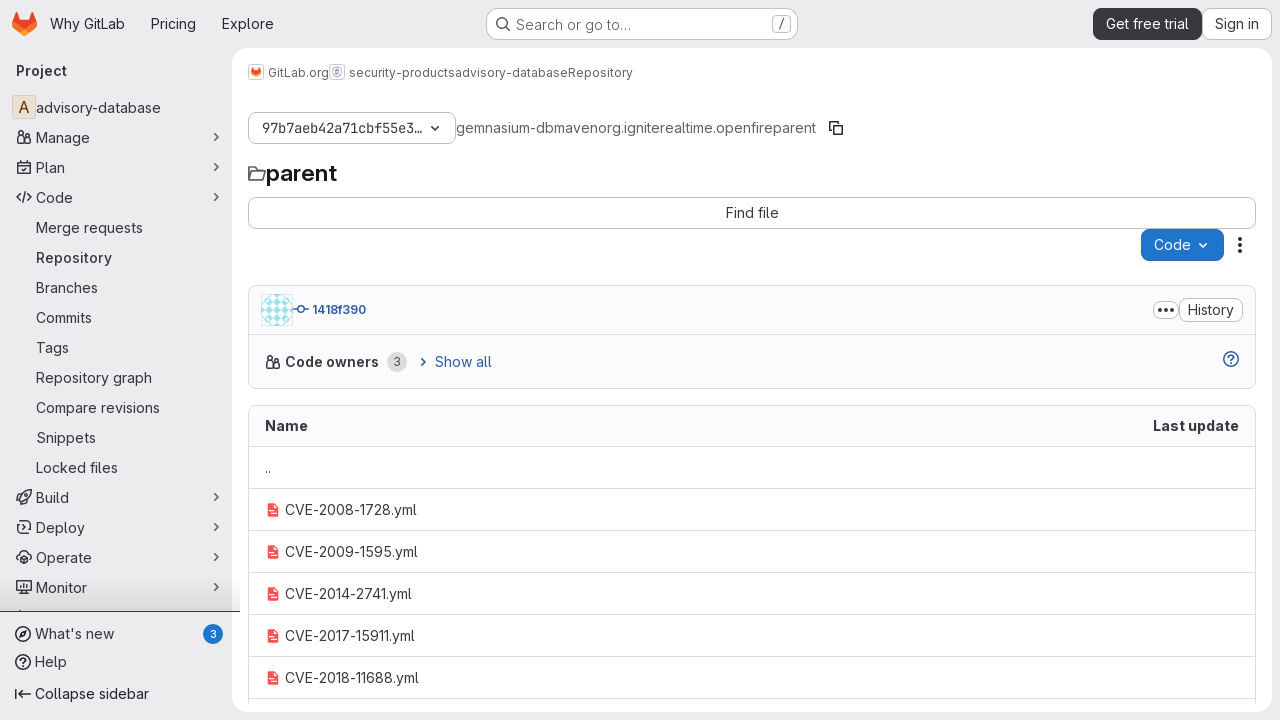

--- FILE ---
content_type: text/html; charset=utf-8
request_url: https://gitlab.com/gitlab-org/security-products/gemnasium-db/-/tree/97b7aeb42a71cbf55e30ff47c11c49b9bf45d395/maven/org.igniterealtime.openfire/parent
body_size: 10866
content:






<!DOCTYPE html>
<html class="gl-system ui-neutral with-top-bar with-header application-chrome page-with-panels with-gl-container-queries " lang="en">
<head prefix="og: http://ogp.me/ns#">
<meta charset="utf-8">
<meta content="IE=edge" http-equiv="X-UA-Compatible">
<meta content="width=device-width, initial-scale=1" name="viewport">
<title>maven/org.igniterealtime.openfire/parent · 97b7aeb42a71cbf55e30ff47c11c49b9bf45d395 · GitLab.org / security-products / advisory-database · GitLab</title>
<script nonce="D7LOcd5KTeRx4a5kfKli/A==">
//<![CDATA[
window.gon={};gon.api_version="v4";gon.default_avatar_url="https://gitlab.com/assets/no_avatar-849f9c04a3a0d0cea2424ae97b27447dc64a7dbfae83c036c45b403392f0e8ba.png";gon.max_file_size=100;gon.asset_host=null;gon.webpack_public_path="/assets/webpack/";gon.relative_url_root="";gon.user_color_mode="gl-system";gon.user_color_scheme="white";gon.markdown_surround_selection=null;gon.markdown_automatic_lists=null;gon.markdown_maintain_indentation=null;gon.math_rendering_limits_enabled=true;gon.allow_immediate_namespaces_deletion=true;gon.iframe_rendering_enabled=false;gon.iframe_rendering_allowlist=[];gon.sentry_dsn="https://f5573e26de8f4293b285e556c35dfd6e@new-sentry.gitlab.net/4";gon.sentry_environment="gprd";gon.sentry_clientside_traces_sample_rate=0.05;gon.recaptcha_api_server_url="https://www.recaptcha.net/recaptcha/api.js";gon.recaptcha_sitekey="6LfAERQTAAAAAL4GYSiAMGLbcLyUIBSfPrDNJgeC";gon.gitlab_url="https://gitlab.com";gon.promo_url="https://about.gitlab.com";gon.forum_url="https://forum.gitlab.com";gon.docs_url="https://docs.gitlab.com";gon.revision="f4834226ac3";gon.feature_category="source_code_management";gon.gitlab_logo="/assets/gitlab_logo-2957169c8ef64c58616a1ac3f4fc626e8a35ce4eb3ed31bb0d873712f2a041a0.png";gon.secure=true;gon.sprite_icons="/assets/icons-4c8dcc4ae95b72054c5ab1467cf841cbe8c4717ac179b67e7e1f80a72d92038a.svg";gon.sprite_file_icons="/assets/file_icons/file_icons-90de312d3dbe794a19dee8aee171f184ff69ca9c9cf9fe37e8b254e84c3a1543.svg";gon.illustrations_path="/images/illustrations.svg";gon.emoji_sprites_css_path="/assets/emoji_sprites-bd26211944b9d072037ec97cb138f1a52cd03ef185cd38b8d1fcc963245199a1.css";gon.emoji_backend_version=4;gon.gridstack_css_path="/assets/lazy_bundles/gridstack-f42069e5c7b1542688660592b48f2cbd86e26b77030efd195d124dbd8fe64434.css";gon.test_env=false;gon.disable_animations=null;gon.suggested_label_colors={"#cc338b":"Magenta-pink","#dc143c":"Crimson","#c21e56":"Rose red","#cd5b45":"Dark coral","#ed9121":"Carrot orange","#eee600":"Titanium yellow","#009966":"Green-cyan","#8fbc8f":"Dark sea green","#6699cc":"Blue-gray","#e6e6fa":"Lavender","#9400d3":"Dark violet","#330066":"Deep violet","#36454f":"Charcoal grey","#808080":"Gray"};gon.first_day_of_week=0;gon.time_display_relative=true;gon.time_display_format=0;gon.ee=true;gon.jh=false;gon.dot_com=true;gon.uf_error_prefix="UF";gon.pat_prefix="glpat-";gon.keyboard_shortcuts_enabled=true;gon.diagramsnet_url="https://embed.diagrams.net";gon.features={"uiForOrganizations":false,"organizationSwitching":false,"findAndReplace":false,"removeMonitorMetrics":true,"workItemViewForIssues":true,"newProjectCreationForm":false,"workItemsClientSideBoards":false,"glqlWorkItems":false,"glqlAggregation":false,"glqlTypescript":true,"paneledView":true,"archiveGroup":true,"accessibleLoadingButton":false,"allowIframesInMarkdown":false,"projectStudioEnabled":true,"advancedContextResolver":true,"duoUiNext":false,"inlineBlame":false,"directoryCodeDropdownUpdates":true,"repositoryFileTreeBrowser":false,"repositoryLockInformation":false};gon.roadmap_epics_limit=1000;gon.subscriptions_url="https://customers.gitlab.com";gon.subscriptions_legacy_sign_in_url="https://customers.gitlab.com/customers/sign_in?legacy=true";gon.billing_accounts_url="https://customers.gitlab.com/billing_accounts";gon.payment_form_url="https://customers.gitlab.com/payment_forms/cc_validation";gon.payment_validation_form_id="payment_method_validation";gon.licensed_features={"fileLocks":true,"remoteDevelopment":true};
//]]>
</script>

<script nonce="D7LOcd5KTeRx4a5kfKli/A==">
//<![CDATA[
const root = document.documentElement;
if (window.matchMedia('(prefers-color-scheme: dark)').matches) {
  root.classList.add('gl-dark');
}

window.matchMedia('(prefers-color-scheme: dark)').addEventListener('change', (e) => {
  if (e.matches) {
    root.classList.add('gl-dark');
  } else {
    root.classList.remove('gl-dark');
  }
});

//]]>
</script>
<script nonce="D7LOcd5KTeRx4a5kfKli/A==">
//<![CDATA[
var gl = window.gl || {};
gl.startup_calls = {"/gitlab-org/security-products/gemnasium-db/-/refs/97b7aeb42a71cbf55e30ff47c11c49b9bf45d395/logs_tree/maven/org.igniterealtime.openfire/parent?format=json\u0026offset=0":{},"/gitlab-org/security-products/gemnasium-db/-/blob/97b7aeb42a71cbf55e30ff47c11c49b9bf45d395/README.md?format=json\u0026viewer=rich":{}};
gl.startup_graphql_calls = [{"query":"query pathLastCommit($projectPath: ID!, $path: String, $ref: String!, $refType: RefType) {\n  project(fullPath: $projectPath) {\n    __typename\n    id\n    repository {\n      __typename\n      lastCommit(path: $path, ref: $ref, refType: $refType) {\n        __typename\n        id\n        sha\n        title\n        titleHtml\n        descriptionHtml\n        message\n        webPath\n        committerName\n        committerEmail\n        committedDate\n        authoredDate\n        authorName\n        authorEmail\n        authorGravatar\n        author {\n          __typename\n          id\n          name\n          avatarUrl\n          webPath\n        }\n        signature {\n          __typename\n          ... on GpgSignature {\n            gpgKeyPrimaryKeyid\n            verificationStatus\n          }\n          ... on X509Signature {\n            verificationStatus\n            x509Certificate {\n              id\n              subject\n              subjectKeyIdentifier\n              x509Issuer {\n                id\n                subject\n                subjectKeyIdentifier\n              }\n            }\n          }\n          ... on SshSignature {\n            verificationStatus\n            keyFingerprintSha256\n          }\n        }\n        pipelines(ref: $ref, first: 1) {\n          __typename\n          edges {\n            __typename\n            node {\n              __typename\n              id\n              detailedStatus {\n                __typename\n                id\n                detailsPath\n                icon\n                text\n              }\n            }\n          }\n        }\n      }\n    }\n  }\n}\n","variables":{"projectPath":"gitlab-org/security-products/gemnasium-db","ref":"97b7aeb42a71cbf55e30ff47c11c49b9bf45d395","path":"maven/org.igniterealtime.openfire/parent","refType":null}},{"query":"query getPermissions($projectPath: ID!) {\n  project(fullPath: $projectPath) {\n    id\n    __typename\n    userPermissions {\n      __typename\n      pushCode\n      forkProject\n      createMergeRequestIn\n    }\n  }\n}\n","variables":{"projectPath":"gitlab-org/security-products/gemnasium-db"}},{"query":"fragment PageInfo on PageInfo {\n  __typename\n  hasNextPage\n  hasPreviousPage\n  startCursor\n  endCursor\n}\n\nfragment TreeEntry on Entry {\n  __typename\n  id\n  sha\n  name\n  flatPath\n  type\n}\n\nquery getFiles(\n  $projectPath: ID!\n  $path: String\n  $ref: String!\n  $refType: RefType\n  $pageSize: Int!\n  $nextPageCursor: String\n) {\n  project(fullPath: $projectPath) {\n    id\n    __typename\n    repository {\n      __typename\n      tree(path: $path, ref: $ref, refType: $refType) {\n        __typename\n        trees(first: $pageSize, after: $nextPageCursor) {\n          __typename\n          edges {\n            __typename\n            node {\n              ...TreeEntry\n              webPath\n            }\n          }\n          pageInfo {\n            ...PageInfo\n          }\n        }\n        submodules(first: $pageSize, after: $nextPageCursor) {\n          __typename\n          edges {\n            __typename\n            node {\n              ...TreeEntry\n              webUrl\n              treeUrl\n            }\n          }\n          pageInfo {\n            ...PageInfo\n          }\n        }\n        blobs(first: $pageSize, after: $nextPageCursor) {\n          __typename\n          edges {\n            __typename\n            node {\n              ...TreeEntry\n              mode\n              webPath\n              lfsOid\n            }\n          }\n          pageInfo {\n            ...PageInfo\n          }\n        }\n      }\n    }\n  }\n}\n","variables":{"nextPageCursor":"","pageSize":100,"projectPath":"gitlab-org/security-products/gemnasium-db","ref":"97b7aeb42a71cbf55e30ff47c11c49b9bf45d395","path":"maven/org.igniterealtime.openfire/parent","refType":null}}];

if (gl.startup_calls && window.fetch) {
  Object.keys(gl.startup_calls).forEach(apiCall => {
   gl.startup_calls[apiCall] = {
      fetchCall: fetch(apiCall, {
        // Emulate XHR for Rails AJAX request checks
        headers: {
          'X-Requested-With': 'XMLHttpRequest'
        },
        // fetch won’t send cookies in older browsers, unless you set the credentials init option.
        // We set to `same-origin` which is default value in modern browsers.
        // See https://github.com/whatwg/fetch/pull/585 for more information.
        credentials: 'same-origin'
      })
    };
  });
}
if (gl.startup_graphql_calls && window.fetch) {
  const headers = {"X-CSRF-Token":"BR_nXLtCCcIUC_bUpDe1mAVXGJ0E8coHlBYGkcgQsVcXBFF-sCK4ifPdB9ggHz1XnMQp3_5tqRQiJkiv6VroHw","x-gitlab-feature-category":"source_code_management"};
  const url = `https://gitlab.com/api/graphql`

  const opts = {
    method: "POST",
    headers: {
      "Content-Type": "application/json",
      ...headers,
    }
  };

  gl.startup_graphql_calls = gl.startup_graphql_calls.map(call => ({
    ...call,
    fetchCall: fetch(url, {
      ...opts,
      credentials: 'same-origin',
      body: JSON.stringify(call)
    })
  }))
}


//]]>
</script>



<meta content="light dark" name="color-scheme">
<link rel="stylesheet" href="/assets/application-4d363e3f7b033fb7ddb74d2ce974b6dacabaafd182850a495f49b25321e6a95d.css" media="(prefers-color-scheme: light)" />
<link rel="stylesheet" href="/assets/application_dark-3e3844aa5e99752bca9b44063de56642cf109ae74405315a19e35b39d619c2a3.css" media="(prefers-color-scheme: dark)" />
<link rel="stylesheet" href="/assets/page_bundles/tree-20c6545f8e744036ee9cea3a1fc19b0e4b5d20e9e20df979f05e025c16fff4bc.css" /><link rel="stylesheet" href="/assets/page_bundles/commit_description-9e7efe20f0cef17d0606edabfad0418e9eb224aaeaa2dae32c817060fa60abcc.css" /><link rel="stylesheet" href="/assets/page_bundles/projects-1e46068245452053a00290f44a0ebda348b43ba90e413a07b9d36767e72b79aa.css" /><link rel="stylesheet" href="/assets/page_bundles/work_items-9f34e9e1785e95144a97edb25299b8dd0d2e641f7efb2d8b7bea3717104ed8f2.css" /><link rel="stylesheet" href="/assets/page_bundles/notes_shared-8f7a9513332533cc4a53b3be3d16e69570e82bc87b3f8913578eaeb0dce57e21.css" />
<link rel="stylesheet" href="/assets/tailwind_cqs-58de2236fadc3aa74757cb02a5e08543432522d3f32a048d223e30390fb57ba5.css" />


<link rel="stylesheet" href="/assets/fonts-deb7ad1d55ca77c0172d8538d53442af63604ff490c74acc2859db295c125bdb.css" />
<link rel="stylesheet" href="/assets/highlight/themes/white-9669e20d2bac0337d55977e9ba6cf7540fcbb9d11ec33b69e51bae1d72e40db3.css" media="(prefers-color-scheme: light)" />
<link rel="stylesheet" href="/assets/highlight/themes/dark-bbc2bf181230ba191d2fa46a36972725cc81b4bd9e92b8573d3b1f88f6382336.css" media="(prefers-color-scheme: dark)" />

<script src="/assets/webpack/runtime.454b0888.bundle.js" defer="defer" nonce="D7LOcd5KTeRx4a5kfKli/A=="></script>
<script src="/assets/webpack/main.d7c91cf8.chunk.js" defer="defer" nonce="D7LOcd5KTeRx4a5kfKli/A=="></script>
<script src="/assets/webpack/tracker.85adcc5f.chunk.js" defer="defer" nonce="D7LOcd5KTeRx4a5kfKli/A=="></script>
<script src="/assets/webpack/analytics.1f5b93d6.chunk.js" defer="defer" nonce="D7LOcd5KTeRx4a5kfKli/A=="></script>
<script nonce="D7LOcd5KTeRx4a5kfKli/A==">
//<![CDATA[
window.snowplowOptions = {"namespace":"gl","hostname":"snowplowprd.trx.gitlab.net","cookieDomain":".gitlab.com","appId":"gitlab","formTracking":true,"linkClickTracking":true};
gl = window.gl || {};
gl.snowplowStandardContext = {"schema":"iglu:com.gitlab/gitlab_standard/jsonschema/1-1-7","data":{"environment":"production","source":"gitlab-rails","correlation_id":"9a6aa76fc339ee28-ATL","extra":{},"user_id":null,"global_user_id":null,"user_type":null,"is_gitlab_team_member":null,"namespace_id":2452873,"ultimate_parent_namespace_id":9970,"project_id":12006272,"feature_enabled_by_namespace_ids":null,"realm":"saas","deployment_type":".com","context_generated_at":"2025-11-30T13:22:31.274Z"}};
gl.snowplowPseudonymizedPageUrl = "https://gitlab.com/namespace2452873/project12006272/-/tree/97b7aeb42a71cbf55e30ff47c11c49b9bf45d395/maven/org.igniterealtime.openfire/parent";
gl.maskedDefaultReferrerUrl = null;
gl.ga4MeasurementId = 'G-ENFH3X7M5Y';
gl.duoEvents = ["ai_question_category","perform_completion_worker","process_gitlab_duo_question","agent_platform_session_created","agent_platform_session_dropped","agent_platform_session_finished","agent_platform_session_resumed","agent_platform_session_started","agent_platform_session_stopped","ai_response_time","ci_repository_xray_artifact_created","cleanup_stuck_agent_platform_session","click_purchase_seats_button_group_duo_pro_home_page","code_suggestion_accepted_in_ide","code_suggestion_rejected_in_ide","code_suggestion_shown_in_ide","code_suggestions_connection_details_rate_limit_exceeded","code_suggestions_direct_access_rate_limit_exceeded","code_suggestions_rate_limit_exceeded","create_ai_catalog_item","create_ai_catalog_item_consumer","create_ai_self_hosted_model","default_answer","delete_ai_catalog_item","delete_ai_catalog_item_consumer","delete_ai_self_hosted_model","detected_high_comment_temperature","detected_repeated_high_comment_temperature","encounter_duo_code_review_error_during_review","error_answer","excluded_files_from_duo_code_review","execute_llm_method","find_no_issues_duo_code_review_after_review","find_nothing_to_review_duo_code_review_on_mr","finish_duo_workflow_execution","finish_mcp_tool_call","forced_high_temperature_commenting","i_quickactions_q","include_repository_xray_data_into_code_generation_prompt","mention_gitlabduo_in_mr_comment","post_comment_duo_code_review_on_diff","process_gitlab_duo_slash_command","react_thumbs_down_on_duo_code_review_comment","react_thumbs_up_on_duo_code_review_comment","request_ask_help","request_duo_chat_response","request_review_duo_code_review_on_mr_by_author","request_review_duo_code_review_on_mr_by_non_author","requested_comment_temperature","retry_duo_workflow_execution","start_duo_workflow_execution","start_mcp_tool_call","submit_gitlab_duo_question","tokens_per_embedding","tokens_per_user_request_prompt","tokens_per_user_request_response","trigger_ai_catalog_item","troubleshoot_job","update_ai_catalog_item","update_ai_catalog_item_consumer","update_ai_self_hosted_model","update_model_selection_feature","update_self_hosted_ai_feature_to_vendored_model","view_ai_catalog_item","view_ai_catalog_item_index"];
gl.onlySendDuoEvents = false;


//]]>
</script>
<link rel="preload" href="/assets/application-4d363e3f7b033fb7ddb74d2ce974b6dacabaafd182850a495f49b25321e6a95d.css" as="style" type="text/css" nonce="soiXou2rBJ/K1HGz8quFfg==">
<link rel="preload" href="/assets/highlight/themes/white-9669e20d2bac0337d55977e9ba6cf7540fcbb9d11ec33b69e51bae1d72e40db3.css" as="style" type="text/css" nonce="soiXou2rBJ/K1HGz8quFfg==">
<link crossorigin="" href="https://snowplowprd.trx.gitlab.net" rel="preconnect">
<link as="font" crossorigin="" href="/assets/gitlab-sans/GitLabSans-9892dc17af892e03de41625c0ee325117a3b8ee4ba6005f3a3eac68510030aed.woff2" rel="preload">
<link as="font" crossorigin="" href="/assets/gitlab-sans/GitLabSans-Italic-f96f17332d67b21ada2dfba5f0c0e1d5801eab99330472057bf18edd93d4ccf7.woff2" rel="preload">
<link as="font" crossorigin="" href="/assets/gitlab-mono/GitLabMono-29c2152dac8739499dd0fe5cd37a486ebcc7d4798c9b6d3aeab65b3172375b05.woff2" rel="preload">
<link as="font" crossorigin="" href="/assets/gitlab-mono/GitLabMono-Italic-af36701a2188df32a9dcea12e0424c380019698d4f76da9ad8ea2fd59432cf83.woff2" rel="preload">
<link rel="preload" href="/assets/fonts-deb7ad1d55ca77c0172d8538d53442af63604ff490c74acc2859db295c125bdb.css" as="style" type="text/css" nonce="soiXou2rBJ/K1HGz8quFfg==">



<script src="/assets/webpack/sentry.0847d0bf.chunk.js" defer="defer" nonce="D7LOcd5KTeRx4a5kfKli/A=="></script>

<script src="/assets/webpack/commons-pages.groups.settings.work_items.show-super_sidebar.6f26c987.chunk.js" defer="defer" nonce="D7LOcd5KTeRx4a5kfKli/A=="></script>
<script src="/assets/webpack/commons-pages.search.show-super_sidebar.9b1bdddd.chunk.js" defer="defer" nonce="D7LOcd5KTeRx4a5kfKli/A=="></script>
<script src="/assets/webpack/super_sidebar.151544ae.chunk.js" defer="defer" nonce="D7LOcd5KTeRx4a5kfKli/A=="></script>
<script src="/assets/webpack/commons-pages.projects-pages.projects.activity-pages.projects.alert_management.details-pages.project-3888eb97.2fd41a56.chunk.js" defer="defer" nonce="D7LOcd5KTeRx4a5kfKli/A=="></script>
<script src="/assets/webpack/17193943.edcb375e.chunk.js" defer="defer" nonce="D7LOcd5KTeRx4a5kfKli/A=="></script>
<script src="/assets/webpack/dbe6a049.1fc40ea6.chunk.js" defer="defer" nonce="D7LOcd5KTeRx4a5kfKli/A=="></script>
<script src="/assets/webpack/commons-pages.projects.blob.show-pages.projects.show-pages.projects.snippets.edit-pages.projects.sni-42df7d4c.44266c64.chunk.js" defer="defer" nonce="D7LOcd5KTeRx4a5kfKli/A=="></script>
<script src="/assets/webpack/467359d4.634b8aee.chunk.js" defer="defer" nonce="D7LOcd5KTeRx4a5kfKli/A=="></script>
<script src="/assets/webpack/ea7ea8c3.58ef5d7f.chunk.js" defer="defer" nonce="D7LOcd5KTeRx4a5kfKli/A=="></script>
<script src="/assets/webpack/commons-pages.projects.blob.show-pages.projects.show-pages.projects.snippets.show-pages.projects.tre-c684fcf6.be6202d9.chunk.js" defer="defer" nonce="D7LOcd5KTeRx4a5kfKli/A=="></script>
<script src="/assets/webpack/499d8988.4aa04d40.chunk.js" defer="defer" nonce="D7LOcd5KTeRx4a5kfKli/A=="></script>
<script src="/assets/webpack/commons-pages.projects.blob.show-pages.projects.get_started.show-pages.projects.show-pages.projects.tree.show.92e86488.chunk.js" defer="defer" nonce="D7LOcd5KTeRx4a5kfKli/A=="></script>
<script src="/assets/webpack/commons-pages.projects.blob.show-pages.projects.commits.show-pages.projects.show-pages.projects.tree.show.7eac6841.chunk.js" defer="defer" nonce="D7LOcd5KTeRx4a5kfKli/A=="></script>
<script src="/assets/webpack/commons-pages.projects.blame.show-pages.projects.blob.show-pages.projects.show-pages.projects.tree.show.9b22b1ad.chunk.js" defer="defer" nonce="D7LOcd5KTeRx4a5kfKli/A=="></script>
<script src="/assets/webpack/commons-pages.projects.blob.show-pages.projects.show-pages.projects.tree.show.d086f01f.chunk.js" defer="defer" nonce="D7LOcd5KTeRx4a5kfKli/A=="></script>
<script src="/assets/webpack/commons-pages.projects.blob.show-pages.projects.tree.show-treeList.fe2e1296.chunk.js" defer="defer" nonce="D7LOcd5KTeRx4a5kfKli/A=="></script>
<script src="/assets/webpack/treeList.54b54627.chunk.js" defer="defer" nonce="D7LOcd5KTeRx4a5kfKli/A=="></script>
<script src="/assets/webpack/pages.projects.tree.show.b4d078ab.chunk.js" defer="defer" nonce="D7LOcd5KTeRx4a5kfKli/A=="></script>

<meta content="object" property="og:type">
<meta content="GitLab" property="og:site_name">
<meta content="maven/org.igniterealtime.openfire/parent · 97b7aeb42a71cbf55e30ff47c11c49b9bf45d395 · GitLab.org / security-products / advisory-database · GitLab" property="og:title">
<meta content="The GitLab Advisory Database, used in GitLab Ultimate Dependency Scanning and Container Scanning. " property="og:description">
<meta content="https://gitlab.com/assets/twitter_card-570ddb06edf56a2312253c5872489847a0f385112ddbcd71ccfa1570febab5d2.jpg" property="og:image">
<meta content="64" property="og:image:width">
<meta content="64" property="og:image:height">
<meta content="https://gitlab.com/gitlab-org/security-products/gemnasium-db/-/tree/97b7aeb42a71cbf55e30ff47c11c49b9bf45d395/maven/org.igniterealtime.openfire/parent" property="og:url">
<meta content="summary" property="twitter:card">
<meta content="maven/org.igniterealtime.openfire/parent · 97b7aeb42a71cbf55e30ff47c11c49b9bf45d395 · GitLab.org / security-products / advisory-database · GitLab" property="twitter:title">
<meta content="The GitLab Advisory Database, used in GitLab Ultimate Dependency Scanning and Container Scanning. " property="twitter:description">
<meta content="https://gitlab.com/assets/twitter_card-570ddb06edf56a2312253c5872489847a0f385112ddbcd71ccfa1570febab5d2.jpg" property="twitter:image">

<meta name="csrf-param" content="authenticity_token" />
<meta name="csrf-token" content="ETvs2j2P-IgGv6-ZGKoUYJmimA4qewGm-ilILF95S1wDIFr4Nu9Jw-FpXpWcgpyvADGpTNDnYrVMGQYSfjMSFA" />
<meta name="csp-nonce" content="D7LOcd5KTeRx4a5kfKli/A==" />
<meta name="action-cable-url" content="/-/cable" />
<link href="/-/manifest.json" rel="manifest">
<link rel="icon" type="image/png" href="/assets/favicon-72a2cad5025aa931d6ea56c3201d1f18e68a8cd39788c7c80d5b2b82aa5143ef.png" id="favicon" data-original-href="/assets/favicon-72a2cad5025aa931d6ea56c3201d1f18e68a8cd39788c7c80d5b2b82aa5143ef.png" />
<link rel="apple-touch-icon" type="image/x-icon" href="/assets/apple-touch-icon-b049d4bc0dd9626f31db825d61880737befc7835982586d015bded10b4435460.png" />
<link href="/search/opensearch.xml" rel="search" title="Search GitLab" type="application/opensearchdescription+xml">
<link rel="alternate" type="application/atom+xml" title="advisory-database:97b7aeb42a71cbf55e30ff47c11c49b9bf45d395 commits" href="https://gitlab.com/gitlab-org/security-products/gemnasium-db/-/commits/97b7aeb42a71cbf55e30ff47c11c49b9bf45d395?format=atom" />




<meta content="The GitLab Advisory Database, used in GitLab Ultimate Dependency Scanning and Container Scanning. " name="description">
<meta content="#ececef" name="theme-color">
</head>

<body class="tab-width-8 gl-browser-chrome gl-platform-mac " data-group="security-products" data-group-full-path="gitlab-org/security-products" data-namespace-id="2452873" data-page="projects:tree:show" data-page-type-id="97b7aeb42a71cbf55e30ff47c11c49b9bf45d395/maven/org.igniterealtime.openfire/parent" data-project="gemnasium-db" data-project-full-path="gitlab-org/security-products/gemnasium-db" data-project-id="12006272" data-project-studio-available="true" data-project-studio-enabled="true">
<div id="js-tooltips-container"></div>

<script nonce="D7LOcd5KTeRx4a5kfKli/A==">
//<![CDATA[
gl = window.gl || {};
gl.client = {"isChrome":true,"isMac":true};


//]]>
</script>


<header class="super-topbar js-super-topbar"></header>
<div class="layout-page js-page-layout page-with-super-sidebar">
<script nonce="D7LOcd5KTeRx4a5kfKli/A==">
//<![CDATA[
const outer = document.createElement('div');
outer.style.visibility = 'hidden';
outer.style.overflow = 'scroll';
document.body.appendChild(outer);
const inner = document.createElement('div');
outer.appendChild(inner);
const scrollbarWidth = outer.offsetWidth - inner.offsetWidth;
outer.parentNode.removeChild(outer);
document.documentElement.style.setProperty('--scrollbar-width', `${scrollbarWidth}px`);

//]]>
</script><aside class="js-super-sidebar super-sidebar super-sidebar-loading" data-command-palette="{&quot;project_files_url&quot;:&quot;/gitlab-org/security-products/gemnasium-db/-/files/97b7aeb42a71cbf55e30ff47c11c49b9bf45d395?format=json&quot;,&quot;project_blob_url&quot;:&quot;/gitlab-org/security-products/gemnasium-db/-/blob/97b7aeb42a71cbf55e30ff47c11c49b9bf45d395&quot;}" data-force-desktop-expanded-sidebar="" data-is-saas="true" data-root-path="/" data-sidebar="{&quot;whats_new_most_recent_release_items_count&quot;:3,&quot;whats_new_version_digest&quot;:&quot;2438dfd35ebf005347cec38782a7966a461059d083e95f51359ef349b17bdde9&quot;,&quot;whats_new_read_articles&quot;:[],&quot;whats_new_mark_as_read_path&quot;:&quot;/-/whats_new/mark_as_read&quot;,&quot;is_logged_in&quot;:false,&quot;compare_plans_url&quot;:&quot;https://about.gitlab.com/pricing&quot;,&quot;context_switcher_links&quot;:[{&quot;title&quot;:&quot;Explore&quot;,&quot;link&quot;:&quot;/explore&quot;,&quot;icon&quot;:&quot;compass&quot;}],&quot;current_menu_items&quot;:[{&quot;id&quot;:&quot;project_overview&quot;,&quot;title&quot;:&quot;advisory-database&quot;,&quot;entity_id&quot;:12006272,&quot;link&quot;:&quot;/gitlab-org/security-products/gemnasium-db&quot;,&quot;link_classes&quot;:&quot;shortcuts-project&quot;,&quot;is_active&quot;:false},{&quot;id&quot;:&quot;manage_menu&quot;,&quot;title&quot;:&quot;Manage&quot;,&quot;icon&quot;:&quot;users&quot;,&quot;avatar_shape&quot;:&quot;rect&quot;,&quot;link&quot;:&quot;/gitlab-org/security-products/gemnasium-db/activity&quot;,&quot;is_active&quot;:false,&quot;items&quot;:[{&quot;id&quot;:&quot;activity&quot;,&quot;title&quot;:&quot;Activity&quot;,&quot;link&quot;:&quot;/gitlab-org/security-products/gemnasium-db/activity&quot;,&quot;link_classes&quot;:&quot;shortcuts-project-activity&quot;,&quot;is_active&quot;:false},{&quot;id&quot;:&quot;members&quot;,&quot;title&quot;:&quot;Members&quot;,&quot;link&quot;:&quot;/gitlab-org/security-products/gemnasium-db/-/project_members&quot;,&quot;is_active&quot;:false},{&quot;id&quot;:&quot;labels&quot;,&quot;title&quot;:&quot;Labels&quot;,&quot;link&quot;:&quot;/gitlab-org/security-products/gemnasium-db/-/labels&quot;,&quot;is_active&quot;:false}],&quot;separated&quot;:false},{&quot;id&quot;:&quot;plan_menu&quot;,&quot;title&quot;:&quot;Plan&quot;,&quot;icon&quot;:&quot;planning&quot;,&quot;avatar_shape&quot;:&quot;rect&quot;,&quot;link&quot;:&quot;/gitlab-org/security-products/gemnasium-db/-/issues&quot;,&quot;is_active&quot;:false,&quot;items&quot;:[{&quot;id&quot;:&quot;project_issue_list&quot;,&quot;title&quot;:&quot;Issues&quot;,&quot;link&quot;:&quot;/gitlab-org/security-products/gemnasium-db/-/issues&quot;,&quot;link_classes&quot;:&quot;shortcuts-issues has-sub-items&quot;,&quot;pill_count_field&quot;:&quot;openIssuesCount&quot;,&quot;pill_count_dynamic&quot;:false,&quot;is_active&quot;:false},{&quot;id&quot;:&quot;boards&quot;,&quot;title&quot;:&quot;Issue boards&quot;,&quot;link&quot;:&quot;/gitlab-org/security-products/gemnasium-db/-/boards&quot;,&quot;link_classes&quot;:&quot;shortcuts-issue-boards&quot;,&quot;is_active&quot;:false},{&quot;id&quot;:&quot;milestones&quot;,&quot;title&quot;:&quot;Milestones&quot;,&quot;link&quot;:&quot;/gitlab-org/security-products/gemnasium-db/-/milestones&quot;,&quot;is_active&quot;:false},{&quot;id&quot;:&quot;iterations&quot;,&quot;title&quot;:&quot;Iterations&quot;,&quot;link&quot;:&quot;/gitlab-org/security-products/gemnasium-db/-/cadences&quot;,&quot;is_active&quot;:false},{&quot;id&quot;:&quot;project_wiki&quot;,&quot;title&quot;:&quot;Wiki&quot;,&quot;link&quot;:&quot;/gitlab-org/security-products/gemnasium-db/-/wikis/home&quot;,&quot;link_classes&quot;:&quot;shortcuts-wiki&quot;,&quot;is_active&quot;:false},{&quot;id&quot;:&quot;requirements&quot;,&quot;title&quot;:&quot;Requirements&quot;,&quot;link&quot;:&quot;/gitlab-org/security-products/gemnasium-db/-/requirements_management/requirements&quot;,&quot;is_active&quot;:false}],&quot;separated&quot;:false},{&quot;id&quot;:&quot;code_menu&quot;,&quot;title&quot;:&quot;Code&quot;,&quot;icon&quot;:&quot;code&quot;,&quot;avatar_shape&quot;:&quot;rect&quot;,&quot;link&quot;:&quot;/gitlab-org/security-products/gemnasium-db/-/merge_requests&quot;,&quot;is_active&quot;:true,&quot;items&quot;:[{&quot;id&quot;:&quot;project_merge_request_list&quot;,&quot;title&quot;:&quot;Merge requests&quot;,&quot;link&quot;:&quot;/gitlab-org/security-products/gemnasium-db/-/merge_requests&quot;,&quot;link_classes&quot;:&quot;shortcuts-merge_requests&quot;,&quot;pill_count_field&quot;:&quot;openMergeRequestsCount&quot;,&quot;pill_count_dynamic&quot;:false,&quot;is_active&quot;:false},{&quot;id&quot;:&quot;files&quot;,&quot;title&quot;:&quot;Repository&quot;,&quot;link&quot;:&quot;/gitlab-org/security-products/gemnasium-db/-/tree/97b7aeb42a71cbf55e30ff47c11c49b9bf45d395&quot;,&quot;link_classes&quot;:&quot;shortcuts-tree&quot;,&quot;is_active&quot;:true},{&quot;id&quot;:&quot;branches&quot;,&quot;title&quot;:&quot;Branches&quot;,&quot;link&quot;:&quot;/gitlab-org/security-products/gemnasium-db/-/branches&quot;,&quot;is_active&quot;:false},{&quot;id&quot;:&quot;commits&quot;,&quot;title&quot;:&quot;Commits&quot;,&quot;link&quot;:&quot;/gitlab-org/security-products/gemnasium-db/-/commits/97b7aeb42a71cbf55e30ff47c11c49b9bf45d395&quot;,&quot;link_classes&quot;:&quot;shortcuts-commits&quot;,&quot;is_active&quot;:false},{&quot;id&quot;:&quot;tags&quot;,&quot;title&quot;:&quot;Tags&quot;,&quot;link&quot;:&quot;/gitlab-org/security-products/gemnasium-db/-/tags&quot;,&quot;is_active&quot;:false},{&quot;id&quot;:&quot;graphs&quot;,&quot;title&quot;:&quot;Repository graph&quot;,&quot;link&quot;:&quot;/gitlab-org/security-products/gemnasium-db/-/network/97b7aeb42a71cbf55e30ff47c11c49b9bf45d395&quot;,&quot;link_classes&quot;:&quot;shortcuts-network&quot;,&quot;is_active&quot;:false},{&quot;id&quot;:&quot;compare&quot;,&quot;title&quot;:&quot;Compare revisions&quot;,&quot;link&quot;:&quot;/gitlab-org/security-products/gemnasium-db/-/compare?from=master\u0026to=97b7aeb42a71cbf55e30ff47c11c49b9bf45d395&quot;,&quot;is_active&quot;:false},{&quot;id&quot;:&quot;project_snippets&quot;,&quot;title&quot;:&quot;Snippets&quot;,&quot;link&quot;:&quot;/gitlab-org/security-products/gemnasium-db/-/snippets&quot;,&quot;link_classes&quot;:&quot;shortcuts-snippets&quot;,&quot;is_active&quot;:false},{&quot;id&quot;:&quot;file_locks&quot;,&quot;title&quot;:&quot;Locked files&quot;,&quot;link&quot;:&quot;/gitlab-org/security-products/gemnasium-db/path_locks&quot;,&quot;is_active&quot;:false}],&quot;separated&quot;:false},{&quot;id&quot;:&quot;build_menu&quot;,&quot;title&quot;:&quot;Build&quot;,&quot;icon&quot;:&quot;rocket&quot;,&quot;avatar_shape&quot;:&quot;rect&quot;,&quot;link&quot;:&quot;/gitlab-org/security-products/gemnasium-db/-/pipelines&quot;,&quot;is_active&quot;:false,&quot;items&quot;:[{&quot;id&quot;:&quot;pipelines&quot;,&quot;title&quot;:&quot;Pipelines&quot;,&quot;link&quot;:&quot;/gitlab-org/security-products/gemnasium-db/-/pipelines&quot;,&quot;link_classes&quot;:&quot;shortcuts-pipelines&quot;,&quot;is_active&quot;:false},{&quot;id&quot;:&quot;jobs&quot;,&quot;title&quot;:&quot;Jobs&quot;,&quot;link&quot;:&quot;/gitlab-org/security-products/gemnasium-db/-/jobs&quot;,&quot;link_classes&quot;:&quot;shortcuts-builds&quot;,&quot;is_active&quot;:false},{&quot;id&quot;:&quot;pipeline_schedules&quot;,&quot;title&quot;:&quot;Pipeline schedules&quot;,&quot;link&quot;:&quot;/gitlab-org/security-products/gemnasium-db/-/pipeline_schedules&quot;,&quot;link_classes&quot;:&quot;shortcuts-builds&quot;,&quot;is_active&quot;:false},{&quot;id&quot;:&quot;test_cases&quot;,&quot;title&quot;:&quot;Test cases&quot;,&quot;link&quot;:&quot;/gitlab-org/security-products/gemnasium-db/-/quality/test_cases&quot;,&quot;link_classes&quot;:&quot;shortcuts-test-cases&quot;,&quot;is_active&quot;:false},{&quot;id&quot;:&quot;artifacts&quot;,&quot;title&quot;:&quot;Artifacts&quot;,&quot;link&quot;:&quot;/gitlab-org/security-products/gemnasium-db/-/artifacts&quot;,&quot;link_classes&quot;:&quot;shortcuts-builds&quot;,&quot;is_active&quot;:false}],&quot;separated&quot;:false},{&quot;id&quot;:&quot;deploy_menu&quot;,&quot;title&quot;:&quot;Deploy&quot;,&quot;icon&quot;:&quot;deployments&quot;,&quot;avatar_shape&quot;:&quot;rect&quot;,&quot;link&quot;:&quot;/gitlab-org/security-products/gemnasium-db/-/releases&quot;,&quot;is_active&quot;:false,&quot;items&quot;:[{&quot;id&quot;:&quot;releases&quot;,&quot;title&quot;:&quot;Releases&quot;,&quot;link&quot;:&quot;/gitlab-org/security-products/gemnasium-db/-/releases&quot;,&quot;link_classes&quot;:&quot;shortcuts-deployments-releases&quot;,&quot;is_active&quot;:false},{&quot;id&quot;:&quot;packages_registry&quot;,&quot;title&quot;:&quot;Package registry&quot;,&quot;link&quot;:&quot;/gitlab-org/security-products/gemnasium-db/-/packages&quot;,&quot;link_classes&quot;:&quot;shortcuts-container-registry&quot;,&quot;is_active&quot;:false},{&quot;id&quot;:&quot;container_registry&quot;,&quot;title&quot;:&quot;Container registry&quot;,&quot;link&quot;:&quot;/gitlab-org/security-products/gemnasium-db/container_registry&quot;,&quot;is_active&quot;:false},{&quot;id&quot;:&quot;model_registry&quot;,&quot;title&quot;:&quot;Model registry&quot;,&quot;link&quot;:&quot;/gitlab-org/security-products/gemnasium-db/-/ml/models&quot;,&quot;is_active&quot;:false}],&quot;separated&quot;:false},{&quot;id&quot;:&quot;operations_menu&quot;,&quot;title&quot;:&quot;Operate&quot;,&quot;icon&quot;:&quot;cloud-pod&quot;,&quot;avatar_shape&quot;:&quot;rect&quot;,&quot;link&quot;:&quot;/gitlab-org/security-products/gemnasium-db/-/environments&quot;,&quot;is_active&quot;:false,&quot;items&quot;:[{&quot;id&quot;:&quot;environments&quot;,&quot;title&quot;:&quot;Environments&quot;,&quot;link&quot;:&quot;/gitlab-org/security-products/gemnasium-db/-/environments&quot;,&quot;link_classes&quot;:&quot;shortcuts-environments&quot;,&quot;is_active&quot;:false},{&quot;id&quot;:&quot;infrastructure_registry&quot;,&quot;title&quot;:&quot;Terraform modules&quot;,&quot;link&quot;:&quot;/gitlab-org/security-products/gemnasium-db/-/terraform_module_registry&quot;,&quot;is_active&quot;:false}],&quot;separated&quot;:false},{&quot;id&quot;:&quot;monitor_menu&quot;,&quot;title&quot;:&quot;Monitor&quot;,&quot;icon&quot;:&quot;monitor&quot;,&quot;avatar_shape&quot;:&quot;rect&quot;,&quot;link&quot;:&quot;/gitlab-org/security-products/gemnasium-db/-/incidents&quot;,&quot;is_active&quot;:false,&quot;items&quot;:[{&quot;id&quot;:&quot;incidents&quot;,&quot;title&quot;:&quot;Incidents&quot;,&quot;link&quot;:&quot;/gitlab-org/security-products/gemnasium-db/-/incidents&quot;,&quot;is_active&quot;:false},{&quot;id&quot;:&quot;service_desk&quot;,&quot;title&quot;:&quot;Service Desk&quot;,&quot;link&quot;:&quot;/gitlab-org/security-products/gemnasium-db/-/issues/service_desk&quot;,&quot;is_active&quot;:false}],&quot;separated&quot;:false},{&quot;id&quot;:&quot;analyze_menu&quot;,&quot;title&quot;:&quot;Analyze&quot;,&quot;icon&quot;:&quot;chart&quot;,&quot;avatar_shape&quot;:&quot;rect&quot;,&quot;link&quot;:&quot;/gitlab-org/security-products/gemnasium-db/-/value_stream_analytics&quot;,&quot;is_active&quot;:false,&quot;items&quot;:[{&quot;id&quot;:&quot;cycle_analytics&quot;,&quot;title&quot;:&quot;Value stream analytics&quot;,&quot;link&quot;:&quot;/gitlab-org/security-products/gemnasium-db/-/value_stream_analytics&quot;,&quot;link_classes&quot;:&quot;shortcuts-project-cycle-analytics&quot;,&quot;is_active&quot;:false},{&quot;id&quot;:&quot;contributors&quot;,&quot;title&quot;:&quot;Contributor analytics&quot;,&quot;link&quot;:&quot;/gitlab-org/security-products/gemnasium-db/-/graphs/97b7aeb42a71cbf55e30ff47c11c49b9bf45d395&quot;,&quot;is_active&quot;:false},{&quot;id&quot;:&quot;ci_cd_analytics&quot;,&quot;title&quot;:&quot;CI/CD analytics&quot;,&quot;link&quot;:&quot;/gitlab-org/security-products/gemnasium-db/-/pipelines/charts&quot;,&quot;is_active&quot;:false},{&quot;id&quot;:&quot;repository_analytics&quot;,&quot;title&quot;:&quot;Repository analytics&quot;,&quot;link&quot;:&quot;/gitlab-org/security-products/gemnasium-db/-/graphs/97b7aeb42a71cbf55e30ff47c11c49b9bf45d395/charts&quot;,&quot;link_classes&quot;:&quot;shortcuts-repository-charts&quot;,&quot;is_active&quot;:false},{&quot;id&quot;:&quot;code_review&quot;,&quot;title&quot;:&quot;Code review analytics&quot;,&quot;link&quot;:&quot;/gitlab-org/security-products/gemnasium-db/-/analytics/code_reviews&quot;,&quot;is_active&quot;:false},{&quot;id&quot;:&quot;issues&quot;,&quot;title&quot;:&quot;Issue analytics&quot;,&quot;link&quot;:&quot;/gitlab-org/security-products/gemnasium-db/-/analytics/issues_analytics&quot;,&quot;is_active&quot;:false},{&quot;id&quot;:&quot;insights&quot;,&quot;title&quot;:&quot;Insights&quot;,&quot;link&quot;:&quot;/gitlab-org/security-products/gemnasium-db/insights/&quot;,&quot;link_classes&quot;:&quot;shortcuts-project-insights&quot;,&quot;is_active&quot;:false},{&quot;id&quot;:&quot;model_experiments&quot;,&quot;title&quot;:&quot;Model experiments&quot;,&quot;link&quot;:&quot;/gitlab-org/security-products/gemnasium-db/-/ml/experiments&quot;,&quot;is_active&quot;:false}],&quot;separated&quot;:false}],&quot;current_context_header&quot;:&quot;Project&quot;,&quot;support_path&quot;:&quot;https://about.gitlab.com/get-help/&quot;,&quot;docs_path&quot;:&quot;/help/docs&quot;,&quot;display_whats_new&quot;:true,&quot;show_version_check&quot;:null,&quot;search&quot;:{&quot;search_path&quot;:&quot;/search&quot;,&quot;issues_path&quot;:&quot;/dashboard/issues&quot;,&quot;mr_path&quot;:&quot;/dashboard/merge_requests&quot;,&quot;autocomplete_path&quot;:&quot;/search/autocomplete&quot;,&quot;settings_path&quot;:&quot;/search/settings&quot;,&quot;search_context&quot;:{&quot;group&quot;:{&quot;id&quot;:2452873,&quot;name&quot;:&quot;security-products&quot;,&quot;full_name&quot;:&quot;GitLab.org / security-products&quot;},&quot;group_metadata&quot;:{&quot;issues_path&quot;:&quot;/groups/gitlab-org/security-products/-/issues&quot;,&quot;mr_path&quot;:&quot;/groups/gitlab-org/security-products/-/merge_requests&quot;},&quot;project&quot;:{&quot;id&quot;:12006272,&quot;name&quot;:&quot;advisory-database&quot;},&quot;project_metadata&quot;:{&quot;mr_path&quot;:&quot;/gitlab-org/security-products/gemnasium-db/-/merge_requests&quot;,&quot;issues_path&quot;:&quot;/gitlab-org/security-products/gemnasium-db/-/issues&quot;},&quot;code_search&quot;:true,&quot;ref&quot;:&quot;97b7aeb42a71cbf55e30ff47c11c49b9bf45d395&quot;,&quot;scope&quot;:null,&quot;for_snippets&quot;:null}},&quot;panel_type&quot;:&quot;project&quot;,&quot;shortcut_links&quot;:[{&quot;title&quot;:&quot;Snippets&quot;,&quot;href&quot;:&quot;/explore/snippets&quot;,&quot;css_class&quot;:&quot;dashboard-shortcuts-snippets&quot;},{&quot;title&quot;:&quot;Groups&quot;,&quot;href&quot;:&quot;/explore/groups&quot;,&quot;css_class&quot;:&quot;dashboard-shortcuts-groups&quot;},{&quot;title&quot;:&quot;Projects&quot;,&quot;href&quot;:&quot;/explore/projects/starred&quot;,&quot;css_class&quot;:&quot;dashboard-shortcuts-projects&quot;}],&quot;terms&quot;:&quot;/-/users/terms&quot;,&quot;sign_in_visible&quot;:&quot;true&quot;,&quot;allow_signup&quot;:&quot;true&quot;,&quot;new_user_registration_path&quot;:&quot;/users/sign_up&quot;,&quot;sign_in_path&quot;:&quot;/users/sign_in?redirect_to_referer=yes&quot;}"></aside>


<div class="panels-container gl-flex gl-gap-3">
<div class="content-panels gl-flex-1 gl-w-full gl-flex gl-gap-3 gl-relative js-content-panels gl-@container/content-panels">
<div class="js-static-panel static-panel content-wrapper gl-relative paneled-view gl-flex-1 gl-overflow-y-auto gl-bg-default" id="static-panel-portal">
<div class="panel-header">
<div class="broadcast-wrapper">



</div>
<div class="top-bar-fixed container-fluid gl-rounded-t-lg gl-sticky gl-top-0 gl-left-0 gl-mx-0 gl-w-full" data-testid="top-bar">
<div class="top-bar-container gl-flex gl-items-center gl-gap-2">
<div class="gl-grow gl-basis-0 gl-flex gl-items-center gl-justify-start gl-gap-3">
<script type="application/ld+json">
{"@context":"https://schema.org","@type":"BreadcrumbList","itemListElement":[{"@type":"ListItem","position":1,"name":"GitLab.org","item":"https://gitlab.com/gitlab-org"},{"@type":"ListItem","position":2,"name":"security-products","item":"https://gitlab.com/gitlab-org/security-products"},{"@type":"ListItem","position":3,"name":"advisory-database","item":"https://gitlab.com/gitlab-org/security-products/gemnasium-db"},{"@type":"ListItem","position":4,"name":"Repository","item":"https://gitlab.com/gitlab-org/security-products/gemnasium-db/-/tree/97b7aeb42a71cbf55e30ff47c11c49b9bf45d395/maven/org.igniterealtime.openfire/parent"}]}


</script>
<div data-testid="breadcrumb-links" id="js-vue-page-breadcrumbs-wrapper">
<div data-breadcrumbs-json="[{&quot;text&quot;:&quot;GitLab.org&quot;,&quot;href&quot;:&quot;/gitlab-org&quot;,&quot;avatarPath&quot;:&quot;/uploads/-/system/group/avatar/9970/project_avatar.png&quot;},{&quot;text&quot;:&quot;security-products&quot;,&quot;href&quot;:&quot;/gitlab-org/security-products&quot;,&quot;avatarPath&quot;:&quot;/uploads/-/system/group/avatar/2452873/secure_svg__.png&quot;},{&quot;text&quot;:&quot;advisory-database&quot;,&quot;href&quot;:&quot;/gitlab-org/security-products/gemnasium-db&quot;,&quot;avatarPath&quot;:null},{&quot;text&quot;:&quot;Repository&quot;,&quot;href&quot;:&quot;/gitlab-org/security-products/gemnasium-db/-/tree/97b7aeb42a71cbf55e30ff47c11c49b9bf45d395/maven/org.igniterealtime.openfire/parent&quot;,&quot;avatarPath&quot;:null}]" id="js-vue-page-breadcrumbs"></div>
<div id="js-injected-page-breadcrumbs"></div>
<div id="js-page-breadcrumbs-extra"></div>
</div>


<div id="js-work-item-feedback"></div>

</div>

</div>
</div>

</div>
<div class="panel-content">
<div class="panel-content-inner js-static-panel-inner">
<div class="alert-wrapper alert-wrapper-top-space gl-flex gl-flex-col gl-gap-3 container-fluid container-limited">






























</div>

<div class="container-fluid container-limited project-highlight-puc">
<main class="content gl-@container/panel gl-pb-3" id="content-body" itemscope itemtype="http://schema.org/SoftwareSourceCode">
<div id="js-drawer-container"></div>
<div class="flash-container flash-container-page sticky" data-testid="flash-container">
<div id="js-global-alerts"></div>
</div>







<div class="tree-holder gl-clearfix js-per-page gl-mt-5" data-blame-per-page="1000" id="tree-holder">
<div data-breadcrumbs-can-collaborate="false" data-breadcrumbs-can-edit-tree="false" data-breadcrumbs-can-push-code="false" data-breadcrumbs-can-push-to-branch="false" data-breadcrumbs-new-blob-path="/gitlab-org/security-products/gemnasium-db/-/new/97b7aeb42a71cbf55e30ff47c11c49b9bf45d395" data-breadcrumbs-new-branch-path="/gitlab-org/security-products/gemnasium-db/-/branches/new" data-breadcrumbs-new-dir-path="/gitlab-org/security-products/gemnasium-db/-/create_dir/97b7aeb42a71cbf55e30ff47c11c49b9bf45d395" data-breadcrumbs-new-tag-path="/gitlab-org/security-products/gemnasium-db/-/tags/new" data-breadcrumbs-upload-path="/gitlab-org/security-products/gemnasium-db/-/create/97b7aeb42a71cbf55e30ff47c11c49b9bf45d395" data-compare-path="/gitlab-org/security-products/gemnasium-db/-/compare?from=master&amp;to=97b7aeb42a71cbf55e30ff47c11c49b9bf45d395" data-download-links="[{&quot;text&quot;:&quot;zip&quot;,&quot;path&quot;:&quot;/gitlab-org/security-products/gemnasium-db/-/archive/97b7aeb42a71cbf55e30ff47c11c49b9bf45d395/gemnasium-db-97b7aeb42a71cbf55e30ff47c11c49b9bf45d395.zip&quot;},{&quot;text&quot;:&quot;tar.gz&quot;,&quot;path&quot;:&quot;/gitlab-org/security-products/gemnasium-db/-/archive/97b7aeb42a71cbf55e30ff47c11c49b9bf45d395/gemnasium-db-97b7aeb42a71cbf55e30ff47c11c49b9bf45d395.tar.gz&quot;},{&quot;text&quot;:&quot;tar.bz2&quot;,&quot;path&quot;:&quot;/gitlab-org/security-products/gemnasium-db/-/archive/97b7aeb42a71cbf55e30ff47c11c49b9bf45d395/gemnasium-db-97b7aeb42a71cbf55e30ff47c11c49b9bf45d395.tar.bz2&quot;},{&quot;text&quot;:&quot;tar&quot;,&quot;path&quot;:&quot;/gitlab-org/security-products/gemnasium-db/-/archive/97b7aeb42a71cbf55e30ff47c11c49b9bf45d395/gemnasium-db-97b7aeb42a71cbf55e30ff47c11c49b9bf45d395.tar&quot;}]" data-escaped-ref="97b7aeb42a71cbf55e30ff47c11c49b9bf45d395" data-http-url="https://gitlab.com/gitlab-org/security-products/gemnasium-db.git" data-kerberos-url="" data-new-workspace-path="/-/remote_development/workspaces/new" data-organization-id="1" data-project-id="12006272" data-project-path="gitlab-org/security-products/gemnasium-db" data-project-root-path="/gitlab-org/security-products/gemnasium-db" data-ref="97b7aeb42a71cbf55e30ff47c11c49b9bf45d395" data-ref-type="" data-root-ref="master" data-ssh-url="git@gitlab.com:gitlab-org/security-products/gemnasium-db.git" data-web-ide-button-default-branch="master" data-web-ide-button-options="{&quot;project_path&quot;:&quot;gitlab-org/security-products/gemnasium-db&quot;,&quot;ref&quot;:&quot;97b7aeb42a71cbf55e30ff47c11c49b9bf45d395&quot;,&quot;is_fork&quot;:false,&quot;needs_to_fork&quot;:true,&quot;gitpod_enabled&quot;:false,&quot;is_blob&quot;:false,&quot;show_edit_button&quot;:false,&quot;show_web_ide_button&quot;:false,&quot;show_gitpod_button&quot;:false,&quot;show_pipeline_editor_button&quot;:false,&quot;web_ide_url&quot;:&quot;/-/ide/project/gitlab-org/security-products/gemnasium-db/edit/97b7aeb42a71cbf55e30ff47c11c49b9bf45d395/-/maven/org.igniterealtime.openfire/parent&quot;,&quot;edit_url&quot;:&quot;&quot;,&quot;pipeline_editor_url&quot;:&quot;/gitlab-org/security-products/gemnasium-db/-/ci/editor?branch_name=97b7aeb42a71cbf55e30ff47c11c49b9bf45d395&quot;,&quot;gitpod_url&quot;:&quot;https://gitpod.io/#https://gitlab.com/gitlab-org/security-products/gemnasium-db/-/tree/97b7aeb42a71cbf55e30ff47c11c49b9bf45d395/maven/org.igniterealtime.openfire/parent&quot;,&quot;user_preferences_gitpod_path&quot;:&quot;/-/profile/preferences#user_gitpod_enabled&quot;,&quot;user_profile_enable_gitpod_path&quot;:&quot;/-/user_settings/profile?user%5Bgitpod_enabled%5D=true&quot;,&quot;project_id&quot;:12006272,&quot;new_workspace_path&quot;:&quot;/-/remote_development/workspaces/new&quot;,&quot;organization_id&quot;:1,&quot;fork_path&quot;:&quot;/gitlab-org/security-products/gemnasium-db/-/forks/new&quot;,&quot;fork_modal_id&quot;:null}" data-xcode-url="" id="js-repository-blob-header-app"></div>


<div class="info-well project-last-commit gl-mt-5">
<div class="gl-flex gl-items-center gl-justify-center gl-m-auto gl-min-h-9 @lg/panel:gl-min-h-[4.5rem]" data-history-link="/gitlab-org/security-products/gemnasium-db/-/commits/97b7aeb42a71cbf55e30ff47c11c49b9bf45d395" data-ref-type="" id="js-last-commit">
<div class="gl-spinner-container" role="status"><span aria-hidden class="gl-spinner gl-spinner-md gl-spinner-dark !gl-align-text-bottom"></span><span class="gl-sr-only !gl-absolute">Loading</span>
</div>
</div>
<div class="gl-hidden @sm/panel:gl-flex" data-branch="97b7aeb42a71cbf55e30ff47c11c49b9bf45d395" data-branch-rules-path="/gitlab-org/security-products/gemnasium-db/-/settings/repository#js-branch-rules" id="js-code-owners"></div>
</div>
<div data-escaped-ref="97b7aeb42a71cbf55e30ff47c11c49b9bf45d395" data-explain-code-available="false" data-full-name="GitLab.org / security-products / advisory-database" data-has-revs-file="false" data-path-locks-available="true" data-path-locks-toggle="/gitlab-org/security-products/gemnasium-db/path_locks/toggle" data-project-path="gitlab-org/security-products/gemnasium-db" data-project-short-path="gemnasium-db" data-ref="97b7aeb42a71cbf55e30ff47c11c49b9bf45d395" data-resource-id="gid://gitlab/Project/12006272" data-user-id="" id="js-tree-list"></div>

</div>

<script nonce="D7LOcd5KTeRx4a5kfKli/A==">
//<![CDATA[
  window.gl = window.gl || {};
  window.gl.webIDEPath = '/-/ide/project/gitlab-org/security-products/gemnasium-db/edit/97b7aeb42a71cbf55e30ff47c11c49b9bf45d395/-/maven/org.igniterealtime.openfire/parent'


//]]>
</script>
<div data-ambiguous="false" data-ref="97b7aeb42a71cbf55e30ff47c11c49b9bf45d395" id="js-ambiguous-ref-modal"></div>

</main>
</div>

</div>

</div>
</div>
<div class="js-dynamic-panel paneled-view contextual-panel gl-@container/panel !gl-absolute gl-shadow-lg @xl/content-panels:gl-w-1/2 @xl/content-panels:gl-shadow-none @xl/content-panels:!gl-relative" id="contextual-panel-portal"></div>
</div>
</div>

</div>


<script nonce="D7LOcd5KTeRx4a5kfKli/A==">
//<![CDATA[
if ('loading' in HTMLImageElement.prototype) {
  document.querySelectorAll('img.lazy').forEach(img => {
    img.loading = 'lazy';
    let imgUrl = img.dataset.src;
    // Only adding width + height for avatars for now
    if (imgUrl.indexOf('/avatar/') > -1 && imgUrl.indexOf('?') === -1) {
      const targetWidth = img.getAttribute('width') || img.width;
      imgUrl += `?width=${targetWidth}`;
    }
    img.src = imgUrl;
    img.removeAttribute('data-src');
    img.classList.remove('lazy');
    img.classList.add('js-lazy-loaded');
    img.dataset.testid = 'js-lazy-loaded-content';
  });
}

//]]>
</script>
<script nonce="D7LOcd5KTeRx4a5kfKli/A==">
//<![CDATA[
gl = window.gl || {};
gl.experiments = {};


//]]>
</script>

</body>
</html>



--- FILE ---
content_type: text/javascript
request_url: https://gitlab.com/assets/webpack/ed0ea3fb.dae2898c.chunk.js
body_size: 2436
content:
(this.webpackJsonp=this.webpackJsonp||[]).push([["ed0ea3fb"],{YBhy:function(t,e,o){"use strict";o.r(e);o("3UXl"),o("iyoE"),o("B++/"),o("z6RN"),o("47t/");var i=o("CbCZ"),r=o("Oxu3"),a=o("4Qts"),n=o("5lKJ"),s=o("/lV4"),c=o("jlnU"),l=o("7F3p"),h=o("8Igx"),d=o("sHIo"),u=o("YmFK"),p=o("zINk"),k=o.n(p),m=o("UAFW"),L=o.n(m),f=o("bprG"),v=o.n(f),b=o("uQq6"),g={name:"LockDirectoryButton",i18n:{fetchError:Object(s.a)("An error occurred while fetching lock information, please try again."),mutationError:Object(s.a)("An error occurred while editing lock information, please try again.")},modal:{modalTitle:Object(s.a)("Lock directory?"),actionPrimary:{text:Object(s.a)("Ok"),attributes:{variant:"confirm","data-testid":"confirm-ok-button"}},actionCancel:{text:Object(s.a)("Cancel")}},components:{GlButton:i.a,GlModal:r.a,GlTooltip:a.a},directives:{GlModalDirective:n.a},mixins:[Object(d.a)(),Object(u.a)()],props:{projectPath:{type:String,required:!0},path:{type:String,required:!0}},apollo:{projectInfo:{query:L.a,variables(){return{projectPath:this.projectPath}},update({project:t}){var e,o=this;const i=null==t||null===(e=t.pathLocks)||void 0===e||null===(e=e.nodes)||void 0===e?void 0:e.map((function(t){return o.mapPathLocks(t)}));this.pathLock=(null==i?void 0:i.find((function(t){return o.isDownstreamLock(t)||o.isUpstreamLock(t)||o.isExactLock(t)})))||{},this.projectUserPermissions=(null==t?void 0:t.userPermissions)||{...b.d.userPermissions,createPathLock:!1}},result(){var t;this.$emit("lockedDirectory",{isLocked:this.hasPathLocks&&this.isLocked,lockAuthor:null===(t=this.pathLock.user)||void 0===t?void 0:t.name})},error(t){Object(h.a)("Unexpected error while fetching projectInfo query",t),this.onFetchError(t)}},currentUser:{query:k.a,update({currentUser:t}){this.user={...t}},error(t){Object(h.a)("Unexpected error while fetching currentUser query",t),this.onFetchError(t)}}},data:()=>({isUpdating:!1,pathLock:{},user:{},projectUserPermissions:{}}),computed:{showLockButton(){var t;return Boolean(this.glLicensedFeatures.fileLocks&&(null===(t=this.user)||void 0===t?void 0:t.id))},isLoading(){var t;return null===(t=this.$apollo)||void 0===t?void 0:t.queries.projectInfo.loading},isLocked(){return this.pathLock.isExactLock||this.pathLock.isUpstreamLock},hasPathLocks(){return Object.keys(this.pathLock).length>0},locker(){var t,e;return(null===(t=this.pathLock.user)||void 0===t?void 0:t.name)||(null===(e=this.pathLock.user)||void 0===e?void 0:e.username)},buttonLabel(){return this.isLocked?Object(s.a)("Unlock"):Object(s.a)("Lock")},buttonState(){return this.isLocked?"unlock":"lock"},isLockAuthor(){var t;return(null===(t=this.pathLock.user)||void 0===t?void 0:t.id)===this.user.id},canCreatePathLock(){return this.projectUserPermissions.createPathLock},canDestroyExactLock(){var t;return null===(t=this.pathLock)||void 0===t?void 0:t.userPermissions.destroyPathLock},isDisabled(){return this.pathLock.isUpstreamLock||this.pathLock.isDownstreamLock||this.pathLock.isExactLock&&!this.canDestroyExactLock||!this.canCreatePathLock||this.isUpdating},getExactLockTooltip(){return this.canCreatePathLock?this.isLockAuthor?"":Object(s.j)(Object(s.a)("Locked by %{locker}"),{locker:this.locker}):Object(s.j)(Object(s.a)("Locked by %{locker}. You do not have permission to unlock this"),{locker:this.locker})},getUpstreamLockTooltip(){const t=this.canCreatePathLock?Object(s.a)("Unlock that directory in order to unlock this"):Object(s.a)("You do not have permission to unlock it");return Object(s.j)(Object(s.a)('%{locker} has a lock on "%{path}". %{additionalPhrase}'),{locker:this.locker,path:this.pathLock.path,additionalPhrase:t})},getDownstreamLockTooltip(){const t=this.canCreatePathLock?Object(s.a)("Unlock this in order to proceed"):Object(s.a)("You do not have permission to unlock it");return Object(s.j)(Object(s.a)('This directory cannot be locked while %{locker} has a lock on "%{path}". %{additionalPhrase}'),{locker:this.locker,path:this.pathLock.path,additionalPhrase:t})},tooltipText(){return this.canCreatePathLock||this.hasPathLocks?this.pathLock.isDownstreamLock?this.getDownstreamLockTooltip:this.pathLock.isUpstreamLock?this.getUpstreamLockTooltip:this.pathLock.isExactLock?this.getExactLockTooltip:"":Object(s.a)("You do not have permission to lock this")},modalId(){return"lock-directory-modal-"+this.path.replaceAll("/","-")},modalContent(){return this.isLocked?Object(s.a)("Are you sure you want to unlock this directory?"):Object(s.a)("Are you sure you want to lock this directory?")}},watch:{async path(){try{await this.$apollo.queries.projectInfo.refetch()}catch(t){Object(h.a)("Unexpected error while refetch projectInfo query",t),this.onFetchError(t)}}},methods:{onFetchError(t){l.b(t),Object(c.createAlert)({message:this.$options.i18n.fetchError})},isExactLock(t){return t.path===this.path},isUpstreamLock(t){return this.path.startsWith(t.path)&&this.path!==t.path},isDownstreamLock(t){return t.path.startsWith(this.path)&&this.path!==t.path},mapPathLocks(t){return{...t,isExactLock:this.isExactLock(t),isUpstreamLock:this.isUpstreamLock(t),isDownstreamLock:this.isDownstreamLock(t)}},toggleLock(){var t=this;const e=!this.isLocked;this.isUpdating=!0,this.$apollo.mutate({mutation:v.a,variables:{filePath:this.path,projectPath:this.projectPath,lock:e}}).then((function(){window.location.reload()})).catch((function(e){Object(h.a)("Unexpected error while Locking/Unlocking path",e),l.b(e),Object(c.createAlert)({message:t.$options.i18n.mutationError,error:e,captureError:!0})}))}}},j=o("tBpV"),y=Object(j.a)(g,(function(){var t=this,e=t._self._c;return t.showLockButton?e("span",{ref:"buttonWrapper",staticClass:"btn-group",class:t.glFeatures.repositoryFileTreeBrowser?"gl-w-full @md/panel:gl-w-auto":"gl-w-full @sm/panel:gl-w-auto"},[t.tooltipText?e("gl-tooltip",{attrs:{target:function(){return t.$refs.buttonWrapper}}},[t._v("\n    "+t._s(t.tooltipText)+"\n  ")]):t._e(),t._v(" "),e("gl-button",{directives:[{name:"gl-modal-directive",rawName:"v-gl-modal-directive",value:t.modalId,expression:"modalId"}],staticClass:"path-lock js-path-lock",attrs:{loading:t.isLoading,disabled:t.isDisabled,"data-testid":t.isDisabled?"disabled-lock-button":"lock-button","data-state":t.buttonState}},[t._v("\n    "+t._s(t.buttonLabel)+"\n  ")]),t._v(" "),e("gl-modal",{attrs:{size:"sm","modal-id":t.modalId,title:t.$options.modal.modalTitle,"action-primary":t.$options.modal.actionPrimary,"action-cancel":t.$options.modal.actionCancel},on:{primary:t.toggleLock}},[e("p",[t._v(t._s(t.modalContent))])])],1):t._e()}),[],!1,null,null,null);e.default=y.exports},zINk:function(t,e,o){var i={kind:"Document",definitions:[{kind:"OperationDefinition",operation:"query",name:{kind:"Name",value:"currentUser"},variableDefinitions:[],directives:[],selectionSet:{kind:"SelectionSet",selections:[{kind:"Field",name:{kind:"Name",value:"currentUser"},arguments:[],directives:[],selectionSet:{kind:"SelectionSet",selections:[{kind:"FragmentSpread",name:{kind:"Name",value:"User"},directives:[]}]}}]}}],loc:{start:0,end:100}};i.loc.source={body:'#import "../fragments/user.fragment.graphql"\n\nquery currentUser {\n  currentUser {\n    ...User\n  }\n}\n',name:"GraphQL request",locationOffset:{line:1,column:1}};var r={};i.definitions=i.definitions.concat(o("aBoS").definitions.filter((function(t){if("FragmentDefinition"!==t.kind)return!0;var e=t.name.value;return!r[e]&&(r[e]=!0,!0)})));var a={};function n(t,e){for(var o=0;o<t.definitions.length;o++){var i=t.definitions[o];if(i.name&&i.name.value==e)return i}}i.definitions.forEach((function(t){if(t.name){var e=new Set;!function t(e,o){if("FragmentSpread"===e.kind)o.add(e.name.value);else if("VariableDefinition"===e.kind){var i=e.type;"NamedType"===i.kind&&o.add(i.name.value)}e.selectionSet&&e.selectionSet.selections.forEach((function(e){t(e,o)})),e.variableDefinitions&&e.variableDefinitions.forEach((function(e){t(e,o)})),e.definitions&&e.definitions.forEach((function(e){t(e,o)}))}(t,e),a[t.name.value]=e}})),t.exports=i,t.exports.currentUser=function(t,e){var o={kind:t.kind,definitions:[n(t,e)]};t.hasOwnProperty("loc")&&(o.loc=t.loc);var i=a[e]||new Set,r=new Set,s=new Set;for(i.forEach((function(t){s.add(t)}));s.size>0;){var c=s;s=new Set,c.forEach((function(t){r.has(t)||(r.add(t),(a[t]||new Set).forEach((function(t){s.add(t)})))}))}return r.forEach((function(e){var i=n(t,e);i&&o.definitions.push(i)})),o}(i,"currentUser")}}]);
//# sourceMappingURL=ed0ea3fb.dae2898c.chunk.js.map